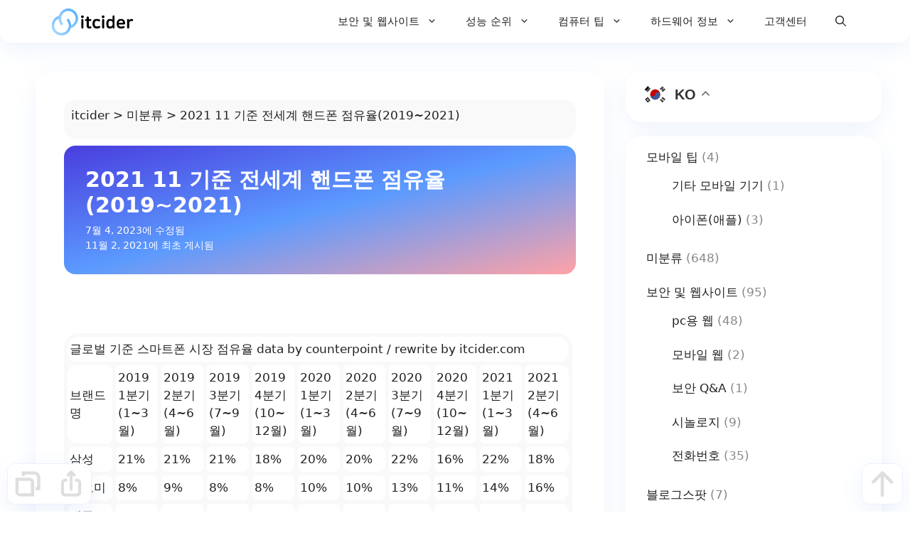

--- FILE ---
content_type: application/javascript; charset=utf-8
request_url: https://itcider.com/wp-content/themes/witheme/assets/js/back-to-top.min.js?ver=3.5.1
body_size: 2993
content:
( function() {
	'use strict';

	// Feature Test
	if ( 'querySelector' in document && 'addEventListener' in window ) {
		var goTopBtn = document.querySelector( '.wi-url' );

		var trackScroll = function() {
			var scrolled = window.pageYOffset;
			var coords = goTopBtn.getAttribute( 'data-start-scroll' );

			if ( scrolled > coords ) {
				goTopBtn.classList.add( 'wi-url__show' );
			}

			if ( scrolled < coords ) {
				goTopBtn.classList.remove( 'wi-url__show' );
			}
		};
				// Function to animate the scroll
		var smoothScroll = function( anchor, duration ) {
			// Calculate how far and how fast to scroll
			var startLocation = window.pageYOffset;
			var endLocation = document.body.offsetTop;
			var distance = endLocation - startLocation;
			var increments = distance / ( duration / 16 );
			var stopAnimation;

			// Scroll the page by an increment, and check if it's time to stop
			var animateScroll = function() {
				window.scrollBy( 0, increments );
				stopAnimation();
			};

			// Stop animation when you reach the anchor OR the top of the page
			stopAnimation = function() {
				var travelled = window.pageYOffset;
				if ( travelled <= ( endLocation || 0 ) ) {
					clearInterval( runAnimation );
					document.activeElement.blur();
				}
			};

			// Loop the animation function
			var runAnimation = setInterval( animateScroll, 16 );
		};

		if ( goTopBtn ) {
			// Show the button when scrolling down.
			window.addEventListener( 'scroll', trackScroll );

			// Scroll back to top when clicked.

		}
	}
}() );
( function() {
	'use strict';

	// Feature Test
	if ( 'querySelector' in document && 'addEventListener' in window ) {
		var goTopBtn = document.querySelector( '.wi-share' );

		var trackScroll = function() {
			var scrolled = window.pageYOffset;
			var coords = goTopBtn.getAttribute( 'data-start-scroll' );

			if ( scrolled > coords ) {
				goTopBtn.classList.add( 'wi-share__show' );
			}

			if ( scrolled < coords ) {
				goTopBtn.classList.remove( 'wi-share__show' );
			}
		};

				// Function to animate the scroll
		var smoothScroll = function( anchor, duration ) {
			// Calculate how far and how fast to scroll
			var startLocation = window.pageYOffset;
			var endLocation = document.body.offsetTop;
			var distance = endLocation - startLocation;
			var increments = distance / ( duration / 16 );
			var stopAnimation;

			// Scroll the page by an increment, and check if it's time to stop
			var animateScroll = function() {
				window.scrollBy( 0, increments );
				stopAnimation();
			};

			// Stop animation when you reach the anchor OR the top of the page
			stopAnimation = function() {
				var travelled = window.pageYOffset;
				if ( travelled <= ( endLocation || 0 ) ) {
					clearInterval( runAnimation );
					document.activeElement.blur();
				}
			};

			// Loop the animation function
			var runAnimation = setInterval( animateScroll, 16 );
		};

		if ( goTopBtn ) {
			// Show the button when scrolling down.
			window.addEventListener( 'scroll', trackScroll );

			// Scroll back to top when clicked.

		}
	}
}() );
( function() {
	'use strict';

	// Feature Test
	if ( 'querySelector' in document && 'addEventListener' in window ) {
		var goTopBtn = document.querySelector( '.wi-search' );

		var trackScroll = function() {
			var scrolled = window.pageYOffset;
			var coords = goTopBtn.getAttribute( 'data-start-scroll' );

			if ( scrolled > coords ) {
				goTopBtn.classList.add( 'wi-search__show' );
			}

			if ( scrolled < coords ) {
				goTopBtn.classList.remove( 'wi-search__show' );
			}
		};

		// Function to animate the scroll
		var smoothScroll = function( anchor, duration ) {
			// Calculate how far and how fast to scroll
			var startLocation = window.pageYOffset;
			var endLocation = document.body.offsetTop;
			var distance = endLocation - startLocation;
			var increments = distance / ( duration / 16 );
			var stopAnimation;

			// Scroll the page by an increment, and check if it's time to stop
			var animateScroll = function() {
				window.scrollBy( 0, increments );
				stopAnimation();
			};

			// Stop animation when you reach the anchor OR the top of the page
			stopAnimation = function() {
				var travelled = window.pageYOffset;
				if ( travelled <= ( endLocation || 0 ) ) {
					clearInterval( runAnimation );
					document.activeElement.blur();
				}
			};

			// Loop the animation function
			var runAnimation = setInterval( animateScroll, 16 );
		};

		if ( goTopBtn ) {
			// Show the button when scrolling down.
			window.addEventListener( 'scroll', trackScroll );

			// Scroll back to top when clicked.
			
		}
	}
}() );
( function() {
	'use strict';

	// Feature Test
	if ( 'querySelector' in document && 'addEventListener' in window ) {
		var goTopBtn = document.querySelector( '.wi-back-to-top' );

		var trackScroll = function() {
			var scrolled = window.pageYOffset;
			var coords = goTopBtn.getAttribute( 'data-start-scroll' );

			if ( scrolled > coords ) {
				goTopBtn.classList.add( 'wi-back-to-top__show' );
			}

			if ( scrolled < coords ) {
				goTopBtn.classList.remove( 'wi-back-to-top__show' );
			}
		};

		// Function to animate the scroll
		var smoothScroll = function( anchor, duration ) {
			// Calculate how far and how fast to scroll
			var startLocation = window.pageYOffset;
			var endLocation = document.body.offsetTop;
			var distance = endLocation - startLocation;
			var increments = distance / ( duration / 16 );
			var stopAnimation;

			// Scroll the page by an increment, and check if it's time to stop
			var animateScroll = function() {
				window.scrollBy( 0, increments );
				stopAnimation();
			};

			// Stop animation when you reach the anchor OR the top of the page
			stopAnimation = function() {
				var travelled = window.pageYOffset;
				if ( travelled <= ( endLocation || 0 ) ) {
					clearInterval( runAnimation );
					document.activeElement.blur();
				}
			};

			// Loop the animation function
			var runAnimation = setInterval( animateScroll, 16 );
		};

		if ( goTopBtn ) {
			// Show the button when scrolling down.
			window.addEventListener( 'scroll', trackScroll );

			// Scroll back to top when clicked.
			goTopBtn.addEventListener( 'click', function( e ) {
				e.preventDefault();

				if ( withemeBackToTop.smooth ) {
					smoothScroll( document.body, goTopBtn.getAttribute( 'data-scroll-speed' ) || 400 );
				} else {
					window.scrollTo( 0, 0 );
				}
			}, false );
		}
	}
}() );

//no ie
if(detectIE()){
    window.location('https://ie.itcider.com')
} else {
;
}

function detectIE() {
  var ua = window.navigator.userAgent;

  var msie = ua.indexOf('MSIE ');
   if (msie > 0) {
     return true;
   }

  var trident = ua.indexOf('Trident/');
   if (trident > 0) {
    return true;
   }

  var edge = ua.indexOf('Edge/');
  if (edge > 0) {
    return true;
  }

  // other browser
  return false;
}



//js.js
   /*! Table of Contents jQuery Plugin - jquery.toc * Copyright (c) 2013-2016 Nikhil Dabas * http://www.apache.org/licenses/LICENSE-2.0 */
   !function(a){"use strict";var b=function(b){return this.each(function(){var c,d,e=a(this),f=e.data(),g=[e],h=this.tagName,i=0;c=a.extend({content:"body",headings:"h1,h2,h3"},{content:f.toc||void 0,headings:f.tocHeadings||void 0},b),d=c.headings.split(","),a(c.content).find(c.headings).attr("id",function(b,c){var d=function(a){0===a.length&&(a="?");for(var b=a.replace(/\s+/g,"_"),c="",d=1;null!==document.getElementById(b+c);)c="_"+d++;return b+c};return c||d(a(this).text())}).each(function(){var b=a(this),c=a.map(d,function(a,c){return b.is(a)?c:void 0})[0];if(c>i){var e=g[0].children("li:last")[0];e&&g.unshift(a("<"+h+"/>").appendTo(e))}else g.splice(0,Math.min(i-c,Math.max(g.length-1,0)));a("<li/>").appendTo(g[0]).append(a("<a/>").text(b.text()).attr("href","#"+b.attr("id"))),i=c})})},c=a.fn.toc;a.fn.toc=b,a.fn.toc.noConflict=function(){return a.fn.toc=c,this},a(function(){b.call(a("[data-toc]"))})}(window.jQuery);
   $(function(){
   $("#toc").toc( {content: ".entry-content", headings: "h2" , top: -90, isBlink : true, blinkColor : '#000000' } )
   });
   $( '#toc' ).remove();
   if ($( '.entry-content h2' ).length > 1 ) {
	 $( '.entry-content' ).before( '<ul id="toc">목차</ul>' );
   }
//copy.js
function clip(){

	var url = '';
	var textarea = document.createElement("textarea");
	document.body.appendChild(textarea);
	url = window.document.location.href;
	textarea.value = url;
	textarea.select();
	document.execCommand("copy");
	document.body.removeChild(textarea);
}
	
	

$().ready(function () {
            $("#wi-url").click(function () {
                const Toast = Swal.mixin({
                    toast: true,
                    position: 'center-center',
                    showConfirmButton: false,
                    timer: 1500,
                    timerProgressBar: true,
                    didOpen: (toast) => {
                        toast.addEventListener('mouseenter', Swal.stopTimer)
                        toast.addEventListener('mouseleave', Swal.resumeTimer)
                    }
                })

                Toast.fire({
                    icon: 'success',
                    title: 'url이 복사되었습니다!<br>필요한 곳에 붙여넣어 사용해주세요 :>'
                })
            });
        });

//web share

function snsShare(title, url){

    if(navigator.share){

    navigator.share({
    title: '', // 공유될 제목
    url: '', // 공유될 URL

    });
    $().ready(function () {
          $("#wi-share").click(function () {
              const Toast = Swal.mixin({
                  toast: true,
                  position: 'center-center',
                  showConfirmButton: false,
                  timer: 3000,
                  timerProgressBar: true,
                  didOpen: (toast) => {
                      toast.addEventListener('mouseenter', Swal.stopTimer)
                      toast.addEventListener('mouseleave', Swal.resumeTimer)
                  }
              })

              Toast.fire({
                  icon: 'success',
                  title: '공유가 완료되었습니다.'
              })
          });
      });

    }else 

    $().ready(function () {
          $("#wi-share").click(function () {
              const Toast = Swal.mixin({
                  toast: true,
                  position: 'center-center',
                  showConfirmButton: false,
                  timer: 2500,
                  timerProgressBar: true,
                  didOpen: (toast) => {
                      toast.addEventListener('mouseenter', Swal.stopTimer)
                      toast.addEventListener('mouseleave', Swal.resumeTimer)
                  }
              })

              Toast.fire({
                  icon: 'error',
                  title: '공유가 지원되지 않는 브라우저입니다 <br> 왼쪽의 링크 복사 버튼 이용 부탁드립니다.'
              })
          });
      });


    }

 //top bar
    $(function(){
        let lastScrollTop = 0;
        const delta = 15;
      
        $(window).scroll(function(event){
          const st = $(this).scrollTop();
          if(Math.abs(lastScrollTop - st) <= delta) return;
          if((st > lastScrollTop) && (lastScrollTop > 0)) {
            $('header.site-header,div.inside-header').addClass('nav-up');
          }else {
            $('header.site-header,div.inside-header').removeClass('nav-up');
          };
          lastScrollTop = st;
        });
      });
	  
	  //light box

	  // get all the images
var images = document.querySelectorAll(".inside-article .wp-block-image img, .inside-article .wp-block-image, .inside-article figure img");

// iterate over each image
for(let img of images) {
    // check if parent is not a link and device is not mobile
    if(img.parentElement.tagName !== 'A' && window.matchMedia("(min-width: 768px)").matches) {
        // create modal div
        var modal = document.createElement("div");
        modal.style.display = "none";
        modal.style.position = "fixed";
        modal.style.zIndex = "1";
        modal.style.top = "10%";
		modal.style.width = "100%";
        modal.style.overflow = "auto";
        modal.id = "myModal";

        // create close button
        var closeBtn = document.createElement("span");
        closeBtn.innerHTML = "&times;";
        closeBtn.style.position = "absolute";
        closeBtn.style.color = "#f1f1f1";
		closeBtn.style.right = "15%";
        closeBtn.style.fontSize = "40px";
        closeBtn.style.fontWeight = "bold";
        closeBtn.style.transition = "0.3s";
        closeBtn.style.cursor = "pointer";
        closeBtn.onclick = function() { 
            modal.style.display = "none";
        };

        // create modal img
        var modalImg = document.createElement("img");
        modalImg.style.margin = "auto";
        modalImg.style.display = "block";
        modalImg.style.width = "80%";
        modalImg.style.maxWidth = "1500px";
		modalImg.style.border = "3px solid black";
		
        modalImg.id = "img01";

        // append elements to modal
        modal.appendChild(closeBtn);
        modal.appendChild(modalImg);

        // append modal to body
        document.body.appendChild(modal);

        // add click event to the image
        img.onclick = function() {
            modal.style.display = "block";
            modalImg.src = this.src;
        }

        // add close event to the modal
        window.onclick = function(event) {
            if (event.target == modal) {
                modal.style.display = "none";
            }
        }
    }
}
